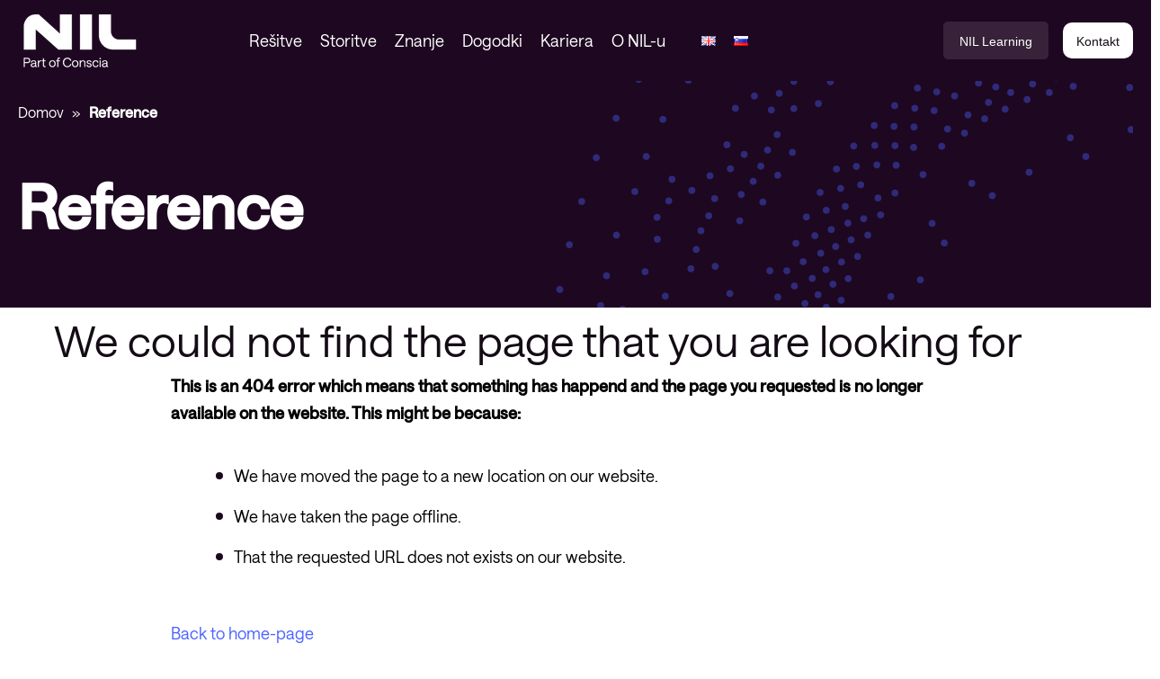

--- FILE ---
content_type: application/javascript; charset=UTF-8
request_url: https://nil.com/wp-content/themes/conscia/assets/js/jquery.primary-menu.js?ver=3.2.55
body_size: 1082
content:
!function(e){"use strict";function s(){var s=e(".main__nav__label[data-original]");s.length&&s.each(function(){var s=e(this).attr("data-original"),n=e(this).attr("data-original-url");""!==s&&e(this).text(s),""!==n&&e(this).attr("href",n)}),e(".main__nav__ul .hide-menu-item").removeClass("hide-menu-item")}function n(){t(),e(".main__nav__inner").toggleClass("is-open").find("li.is-open").toggleClass("is-open"),e("#main__nav__close").toggleClass("is-active")}function i(){e(".main__nav__inner").removeClass("is-open").find(".main__nav__menu").removeClass("is-open").find("li.is-open").toggleClass("is-open")}function t(){e(".main__nav__menu.is-open").removeClass("is-open")}function a(){var s=e(".main__nav"),n=e(window).width();n<1024?s.addClass("is-mobile").removeClass("is-desktop"):(s.addClass("is-desktop").removeClass("is-mobile"),e(".main__nav__ul > .menu-item").on("click",function(){var s=e(this).children(".sub-menu").find(".menu-item");if(!s.hasClass("is-open")){var n=s.first();if(n.hasClass("menu-item-has-children")){var i=o;e(this).find(".sub-menu--depth-0").find("> .is-open").removeClass("is-open"),n.addClass("is-open");var t=e(this).find(".sub-menu--depth-1").prop("scrollHeight");t>i&&(i=t),e(this).find(".sub-menu--depth-0").height(i)}}}))}e(".main__nav").show();var o=0,l=0;e(".site__header .menu-item-has-children.depth-0").mouseenter(function(s){if(!(e(window).width()<1024)){var n=e(this);if(n.closest(".main__nav__menu").addClass("is-open"),n.addClass("is-open"),n.hasClass("menu-item__list-submenu")||n.hasClass("menu-item__list-submenu-media-right")){var i=n.find(".depth-1").first(),t=n.find(".sub-menu--depth-0 > .sub-menu-list");o=t.prop("scrollHeight"),l=o,i.addClass("is-open");var a=i.find(".sub-menu--depth-1").prop("scrollHeight");a>o?t.height(a):t.height(o),t.css("max-height","calc(100vh - 210px)")}}}).mouseleave(function(){if(!(e(window).width()<1024)){var s=e(this);s.closest(".main__nav__menu").removeClass("is-open"),s.removeClass("is-open"),s.find(".depth-1").removeClass("is-open")}}),e(".site__header .menu-item-has-children > a").on("click",function(s){var n=e(this).closest(".menu-item");if(!(e(window).width()>=1024&&(n.hasClass("depth-1")||n.hasClass("depth-0")))){s.preventDefault(),t(),n.toggleClass("is-open").closest(".main__nav__menu").toggleClass("is-open"),e("#main__nav__close").addClass("is-active"),o=n.find(".sub-menu--depth-0 .sub-menu-list").prop("scrollHeight");var i=n.closest(".sub-menu");if(i.hasClass("sub-menu--depth-0")&&e(".menu-item.depth-1:not(.is-open)").addClass("hide-menu-item"),n.hasClass("depth-1")){var a=i.find(".main__nav__label"),l=e(this).find(".menu-item__content");a.attr("data-original",a.text()),a.attr("href")&&a.attr("data-original-url",a.attr("href")),l.find("span").length?a.text(l.find("span").text()):a.text(l.text()),a.attr("href",e(this).attr("href"))}}}),e(".menu-item__list-submenu .sub-menu--depth-0, .menu-item__list-submenu-media-right .sub-menu--depth-0").on("mouseenter",".menu-item.depth-1",function(s){if(e(window).width()>=1024){if(e(this).is("[class*=-latest]"))return;if(!e(this).hasClass("is-open")){e(this).parent().find("> .is-open").removeClass("is-open"),e(this).addClass("is-open");var n=e(this).find(".sub-menu--depth-1 .sub-menu-list").prop("scrollHeight");"undefined"!=typeof n&&n>l?e(this).parent().height(n):e(this).parent().height(l)}}}),e(".main__nav__back").on("click",function(n){n.preventDefault();var i=e(this).closest(".sub-menu");s(),e(".depth-1.is-open",i).get(0)?(e(".is-open",i).removeClass("is-open"),e(".hide-menu-item",i).removeClass("hide-menu-item"),e(this).parentsUntil(".is-open").removeClass("is-open")):(e(".main__nav__ul").removeClass("is-open"),e(".main__nav__ul .is-open").removeClass("is-open"))}),e(".main__nav__ul li").on("click",function(){e(this).siblings().removeClass("is-open")}),e(".main__nav__toggle").on("click",n),e("#main__nav__close").on("click",function(){i(),t(),s(),e(this).removeClass("is-active")}),e('label[for*="toggleNav"]').on("click",function(){var s=e(this);s.closest(".main__nav__menu").hasClass("is-open")?(i(),t()):(s.closest(".main__nav__menu").addClass("is-open").siblings().removeClass("is-open"),i(),e("#main__nav__close").addClass("is-active"))}),e(".main__nav__contact--toggle").on("click",function(s){"#"===e(this).attr("href")&&(s.preventDefault(),e(".main__nav__menu--contact").toggleClass("is-open"),e(".main__nav__ul").toggleClass("is-open"))}),e(window).resize(a),a(),e('.main__nav .menu-item[class*="-media-right"].depth-0').each(function(){e('.menu-item[class*="-latest"]',e(this)).get(0)&&e(".sub-menu--depth-0",e(this)).addClass("sub-menu-min-height")}),e(".main__nav__search__toggle").on("click",function(s){e(".main__nav__search__content .search-field").focus()}),e(document).ready(function(){e(".menu-item").each(function(){function s(){i[0].scrollHeight>i.outerHeight()?(t.css("height","auto"),i.addClass("hide-after")):(t.css("height",""),i.removeClass("hide-after"))}var n=e(this),i=e(".sub-menu.sub-menu--depth-0 > .sub-menu-list",n),t=e(".sub-menu--depth-1",i);if(t.length){var a=new MutationObserver(function(e){e.forEach(function(e){"class"===e.attributeName&&n.hasClass("is-open")&&s()})});a.observe(n[0],{attributes:!0}),i.on("scroll",s)}})})}(jQuery);